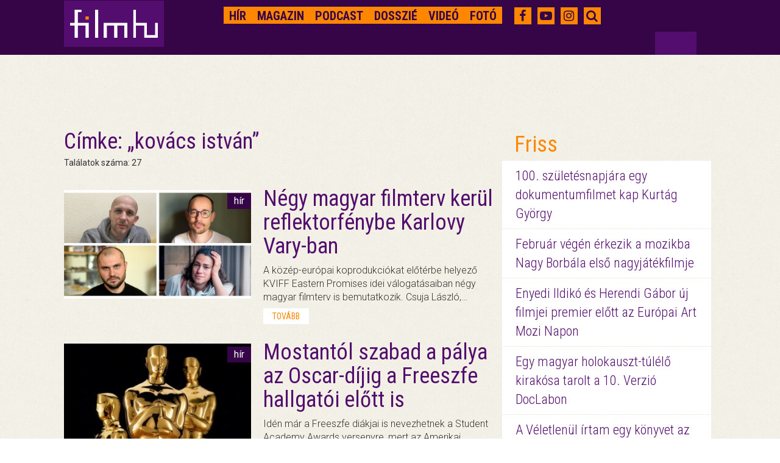

--- FILE ---
content_type: text/html; charset=UTF-8
request_url: https://magyar.film.hu/filmhu/cimke/tag:kov%C3%A1csistv%C3%A1n
body_size: 7719
content:
<!doctype html>
<html>
<head>
	<meta http-equiv="content-type" content="text/html; charset=utf-8" />
	<meta name="robots" content="index, follow" />
	<meta name="viewport" content="width=device-width, initial-scale=1">
	<meta name="og:site_name" content="filmhu - a magyar moziportál" />
	
	<title>filmhu - a magyar moziportál</title>
	<meta name="title" content="filmhu - a magyar moziportál">
	<meta property="og:title" content="filmhu - a magyar moziportál" />

<meta name="description" content="filmhu - a magyar moziportál">
<meta name="keywords" content="Magyar film, Hírek, Kritikák, Filmes Interjúk, Filmbemutatók, Pályázatok, Események, Vetítő, Kapcsolat, KAFF, Mikulás Ferenc, animáció, 100 éves a magyar animáció, interjú, Kecskemét, Világevők, mozi, gasztronómia, Gazdag Gyula, Cirko-gejzír mozi, szivárványcsalád, Zsigmond Vilmos, Ludig Múzeum, kiállítás, videó, kampány, magyar film, magyar filmhét, szpot, antal nimród, dosszié, cannes, 2015, saul fia, nemes jeles lászló, kisfilm, tévéfilm" />
<meta property="og:description" content="filmhu - a magyar moziportál" />
<meta property="og:url" content="https://magyar.film.hu/filmhu/cimke/tag:kov%C3%A1csistv%C3%A1n" />
<meta property="fb:app_id" content="656287857842357" />
	<link href='https://fonts.googleapis.com/css?family=Roboto:300,400,700&subset=latin,latin-ext' rel='stylesheet' type='text/css'>
	<link href='https://fonts.googleapis.com/css?family=Roboto+Condensed:300,400,700&subset=latin,latin-ext' rel='stylesheet' type='text/css'>
	<link rel="icon" type="image/x-icon" href="/img/favicon.ico" sizes="16x16" />
	<link rel="stylesheet" type="text/css" href="/css/style.min.css?1590248797" />    <link rel="stylesheet" type="text/css" href="/css/bootstrap-grid-ms.css?1443610658" />    <!-- Google tag (gtag.js) -->
<script async src="https://www.googletagmanager.com/gtag/js?id=G-2X8K1QK7PZ"></script>
<script>
  window.dataLayer = window.dataLayer || [];
  function gtag(){dataLayer.push(arguments);}
  gtag('js', new Date());

  gtag('config', 'G-2X8K1QK7PZ');
</script></head>
<body>

<div id="top_dummybox" class="hidden-xs hidden-sm hidden-ms"></div>
        <!-- Load Facebook SDK for JavaScript -->
        <div id="fb-root"></div>

<script>
    window.fbAsyncInit = function () {
        FB.init({
            appId: '656287857842357',
            xfbml: true,
            autoLogAppEvents: true,
            version: 'v2.6'
        });
    };

    (function (d, s, id) {
        var js, fjs = d.getElementsByTagName(s)[0];
        if (d.getElementById(id)) {
            return;
        }
        js = d.createElement(s);
        js.id = id;
        js.src = "//connect.facebook.net/hu_HU/sdk.js";
        fjs.parentNode.insertBefore(js, fjs);
    }(document, 'script', 'facebook-jssdk'));

</script>
<div id="header" class="jumbotron">
	<nav role="navigation" class="navbar navbar-fixed-top shrink">
        <div class="container">
            <div class="row headerrow">
                <div class="col-md-8 pad5r">
                    <div class="navbar-header">
                        <button type="button">
                            <i class="fa fa-search"></i>
                        </button>
                        <button type="button" data-target="#navbarCollapse" data-toggle="collapse" class="navbar-toggle">
                            <span class="sr-only">Toggle navigation</span>
                            <span class="icon-bar"></span>
                            <span class="icon-bar"></span>
                            <span class="icon-bar"></span>
                        </button>
                        <div class="header-logo">
							<a href="https://magyar.film.hu/" ><img src="/img/logoheader.png?1435329379" alt="" /> </a>
                        </div>
                    </div>
                    <!-- Collection of nav links and other content for toggling -->
                    <div id="navbarCollapse" class="collapse navbar-collapse">
                        <ul class="nav navbar-nav navbar-right filmhu-navbar">
                        	                        															                        																	<li><a href="https://magyar.film.hu/filmhu/hir" id="hir">
																Hír</a></li>
																											                        																	<li><a href="https://magyar.film.hu/filmhu/magazin" id="magazin">
																Magazin</a></li>
																											                        																	<li><a href="https://magyar.film.hu/filmhu/podcast" id="podcast">
																Podcast</a></li>
																											                        																	<li><a href="https://magyar.film.hu/filmhu/dossziek" id="dossziek">
																Dosszié</a></li>
																											                        																	<li><a href="https://magyar.film.hu/filmhu/video" id="video">
																Videó</a></li>
																											                        																	<li><a href="https://magyar.film.hu/filmhu/foto" id="foto">
																Fotó</a></li>
																																								<li class="visible-xs-block"><a href="https://magyar.film.hu/filmhu/keres">Keresés</a></li>
                        </ul>
                    </div>
                </div>
                <div class="col-md-4 pad20">
                    <ul class="filmhu-navbar header-social">
                        <li><a href="https://www.facebook.com/filmhu" title="Facebook" target="_blank"><i class="fa fa-facebook"></i></a></li>
                        <li><a href="https://www.youtube.com/channel/UC9cyP0P4suSIVkc6Hxu_tOQ" title="Youtube" target="_blank"><i class="fa fa-youtube-play"></i></a></li>
                        <li><a href="https://www.instagram.com/magyarfilmhu/" title="Instagram" target="_blank"><i class="fa fa-instagram"></i></a></li>
                        <li><a id="searchbutton"><i class="fa fa-search"></i></a></li>
                        <li id="keres" style="display: none;">
                        	<form id="search" role="search" action="/filmhu/kereses" method="get">
                        		<input id="searchbox" name="q" type="text" placeholder="Keresés">
                        	</form>
                        </li>
                    </ul>
                </div>
            </div>
        </div>
    </nav>
	<div class="headerfix"></div>
</div>

<div class="container">
	<div class="col-md-8 nopaddingleft cikkmobilfix article">
	<div class="row margin30">
		<div class="col-md-12">
		<h1>Címke:&nbsp;„kovács istván</span>”</h1>
				    Találatok száma: 27				</div>
	</div>

						<div class="row margin30">
				<a href="/filmhu/hir/harom-magyar-filmterv-kerul-reflektorfenybe-karlovy-vary-ban">
					<div class="col-md-5 col300 nopaddingright">
						<div class="newsimage">
													<img src="https://magyar.film.hu/files/slide/image/58684/med_FotoJet.jpg?1750934196" class="img-responsive">
													<p>hír</p>
						</div>
					</div>
				</a>
				<div class="col-md-7 col300rest margintm5 pad20">
					<div class="newstext">
						<a class="headerlink" href="/filmhu/hir/harom-magyar-filmterv-kerul-reflektorfenybe-karlovy-vary-ban">
							<h1>Négy magyar filmterv kerül reflektorfénybe Karlovy Vary-ban</h1>
						</a>
						<p>A közép-európai koprodukciókat előtérbe helyező KVIFF Eastern Promises idei válogatásaiban négy magyar filmterv is bemutatkozik. Csuja László,…</p>
						<a href="/filmhu/harom-magyar-filmterv-kerul-reflektorfenybe-karlovy-vary-ban" class="more">tovább</a>
					</div>
				</div>
			</div>
					<div class="row margin30">
				<a href="/filmhu/hir/az-amerikai-filmakademia-diak-oscar-jelolo-szervezette-fogadta-a-freeszfet">
					<div class="col-md-5 col300 nopaddingright">
						<div class="newsimage">
													<img src="https://magyar.film.hu/files/slide/image/47914/med_oscars-1100x444.jpg?1654551891" class="img-responsive">
													<p>hír</p>
						</div>
					</div>
				</a>
				<div class="col-md-7 col300rest margintm5 pad20">
					<div class="newstext">
						<a class="headerlink" href="/filmhu/hir/az-amerikai-filmakademia-diak-oscar-jelolo-szervezette-fogadta-a-freeszfet">
							<h1>Mostantól szabad a pálya az Oscar-díjig a Freeszfe hallgatói előtt is</h1>
						</a>
						<p>Idén már a Freeszfe diákjai is nevezhetnek a Student Academy Awards versenyre, mert az Amerikai Filmakadémia diák-Oscar jelölő szervezetté fogadta…</p>
						<a href="/filmhu/az-amerikai-filmakademia-diak-oscar-jelolo-szervezette-fogadta-a-freeszfet" class="more">tovább</a>
					</div>
				</div>
			</div>
					<div class="row margin30">
				<a href="/filmhu/magazin/a-fejlesztesnek-vege-hogyan-tovabb">
					<div class="col-md-5 col300 nopaddingright">
						<div class="newsimage">
													<img src="https://magyar.film.hu/files/slide/image/46669/med_ostrom2.jpeg?1646123741" class="img-responsive">
													<p>magazin</p>
						</div>
					</div>
				</a>
				<div class="col-md-7 col300rest margintm5 pad20">
					<div class="newstext">
						<a class="headerlink" href="/filmhu/magazin/a-fejlesztesnek-vege-hogyan-tovabb">
							<h1>A fejlesztésnek vége, hogyan tovább?</h1>
						</a>
						<p>A forgatókönyv-fejlesztés lezárult, felejtse el! Vagy van még remény? Négy olyan filmtervet mutatunk be, ahol a nyilvánosan elérhető információ…</p>
						<a href="/filmhu/a-fejlesztesnek-vege-hogyan-tovabb" class="more">tovább</a>
					</div>
				</div>
			</div>
					<div class="row margin30">
				<a href="/filmhu/hir/triesztben-mutatkozik-be-kovacs-istvan-elso-nagyjatekfilmterve">
					<div class="col-md-5 col300 nopaddingright">
						<div class="newsimage">
													<img src="https://magyar.film.hu/files/slide/image/39892/med_DSC_3860.jpg?1583072448" class="img-responsive">
													<p>hír</p>
						</div>
					</div>
				</a>
				<div class="col-md-7 col300rest margintm5 pad20">
					<div class="newstext">
						<a class="headerlink" href="/filmhu/hir/triesztben-mutatkozik-be-kovacs-istvan-elso-nagyjatekfilmterve">
							<h1>Triesztben száll versenybe Kovács István első nagyjátékfilmterve</h1>
						</a>
						<p>A Trieszt Filmfesztivál keretében zajló When East Meets koprodukciós fórumon versenyez Kovács István filmterve, Ostrom című Diák Oscar-nyertes…</p>
						<a href="/filmhu/triesztben-mutatkozik-be-kovacs-istvan-elso-nagyjatekfilmterve" class="more">tovább</a>
					</div>
				</div>
			</div>
					<div class="row margin30">
				<a href="/filmhu/magazin/mi-tortent-az-elso-enyedi-ma-osztallyal-2-resz">
					<div class="col-md-5 col300 nopaddingright">
						<div class="newsimage">
													<img src="https://magyar.film.hu/files/slide/image/39894/med_%21CSH07402b.jpg?1583072884" class="img-responsive">
													<p>magazin</p>
						</div>
					</div>
				</a>
				<div class="col-md-7 col300rest margintm5 pad20">
					<div class="newstext">
						<a class="headerlink" href="/filmhu/magazin/mi-tortent-az-elso-enyedi-ma-osztallyal-2-resz">
							<h1>Mi történt az első Enyedi MA-osztállyal? – 2. rész</h1>
						</a>
						<p>Cikksorozatunk második részében ismét négy alkotóval beszélgetünk Enyedi Ildikó és Máthé Tibor mesterszakos rendező osztályából, akik 2015 és 2018…</p>
						<a href="/filmhu/mi-tortent-az-elso-enyedi-ma-osztallyal-2-resz" class="more">tovább</a>
					</div>
				</div>
			</div>
					<div class="row margin30">
				<a href="/filmhu/hir/nezd-meg-az-osszes-diak-oscar-jelolt-es-nyertes-kisfilmet">
					<div class="col-md-5 col300 nopaddingright">
						<div class="newsimage">
													<img src="https://magyar.film.hu/files/slide/image/39644/med_szep_alak.jpg?1579686930" class="img-responsive">
													<p>hír</p>
						</div>
					</div>
				</a>
				<div class="col-md-7 col300rest margintm5 pad20">
					<div class="newstext">
						<a class="headerlink" href="/filmhu/hir/nezd-meg-az-osszes-diak-oscar-jelolt-es-nyertes-kisfilmet">
							<h1>Nézd meg az összes magyar Diák Oscar-jelölt és nyertes kisfilmet!</h1>
						</a>
						<p>Január 22-én, a Magyar Kultúra Napján a Színház- és Filmművészeti Egyetem egy hétre nyilvánossá teszi a Diák Oscar-jelölt- és nyertes kisfilmjeit.</p>
						<a href="/filmhu/nezd-meg-az-osszes-diak-oscar-jelolt-es-nyertes-kisfilmet" class="more">tovább</a>
					</div>
				</div>
			</div>
					<div class="row margin30">
				<a href="/filmhu/magazin/az-evtized-legjobb-magyar-rovidfilmjei-25-1">
					<div class="col-md-5 col300 nopaddingright">
						<div class="newsimage">
													<img src="https://magyar.film.hu/files/slide/image/39446/med_kisfilmtop.jpg?1577042313" class="img-responsive">
													<p>magazin</p>
						</div>
					</div>
				</a>
				<div class="col-md-7 col300rest margintm5 pad20">
					<div class="newstext">
						<a class="headerlink" href="/filmhu/magazin/az-evtized-legjobb-magyar-rovidfilmjei-25-1">
							<h1>Az évtized legjobb magyar rövidfilmjei: 25-1.</h1>
						</a>
						<p>Ötventől kezdtük el visszaszámolni azokat a kisfilmeket, amelyek az elmúlt tíz évben a leginkább velünk maradtak. Listánk második felében van Diák…</p>
						<a href="/filmhu/az-evtized-legjobb-magyar-rovidfilmjei-25-1" class="more">tovább</a>
					</div>
				</div>
			</div>
					<div class="row margin30">
				<a href="/filmhu/hir/az-ostrom-az-elso-magyar-film-amely-megkapta-a-cilect-dijat">
					<div class="col-md-5 col300 nopaddingright">
						<div class="newsimage">
													<img src="https://magyar.film.hu/files/slide/image/38685/med_kovacs_istvan_ampas_student_oscar.jpg?1567427365" class="img-responsive">
													<p>hír</p>
						</div>
					</div>
				</a>
				<div class="col-md-7 col300rest margintm5 pad20">
					<div class="newstext">
						<a class="headerlink" href="/filmhu/hir/az-ostrom-az-elso-magyar-film-amely-megkapta-a-cilect-dijat">
							<h1>Az Ostrom a vizsgafilmek nemzetközi versenyén diadalmaskodott</h1>
						</a>
						<p>A Színház- és Filmművészeti Egyetemen készített, Ostrom című diplomafilm újabb rangos nemzetközi elismerésben részesült. Kovács István rendező…</p>
						<a href="/filmhu/az-ostrom-az-elso-magyar-film-amely-megkapta-a-cilect-dijat" class="more">tovább</a>
					</div>
				</div>
			</div>
					<div class="row margin30">
				<a href="/filmhu/hir/karlovy-vary-ba-megy-az-ostrom">
					<div class="col-md-5 col300 nopaddingright">
						<div class="newsimage">
													<img src="https://magyar.film.hu/files/slide/image/36234/med_OSTROM_7.jpg?1534232942" class="img-responsive">
													<p>hír</p>
						</div>
					</div>
				</a>
				<div class="col-md-7 col300rest margintm5 pad20">
					<div class="newstext">
						<a class="headerlink" href="/filmhu/hir/karlovy-vary-ba-megy-az-ostrom">
							<h1>Karlovy Varyba megy az Ostrom</h1>
						</a>
						<p>A Cannes-i Reklámfesztiválon díjazta a nemzetközi szakma a legtehetségesebb fiatalokat, a legjobb diplomafilmet illető Young Director Award-ot…</p>
						<a href="/filmhu/karlovy-vary-ba-megy-az-ostrom" class="more">tovább</a>
					</div>
				</div>
			</div>
					<div class="row margin30">
				<a href="/filmhu/magazin/egri-csillagok-50-eves-evfordulo">
					<div class="col-md-5 col300 nopaddingright">
						<div class="newsimage">
													<img src="https://magyar.film.hu/files/slide/image/36684/med_TYe0tp-Q%20%281%29.jpeg?1539083718" class="img-responsive">
													<p>magazin</p>
						</div>
					</div>
				</a>
				<div class="col-md-7 col300rest margintm5 pad20">
					<div class="newstext">
						<a class="headerlink" href="/filmhu/magazin/egri-csillagok-50-eves-evfordulo">
							<h1>50 éves az Egri csillagok</h1>
						</a>
						<p>Fél évszázada annak, hogy a törökök a filmvásznon is megpróbálták bevenni az egri várat. 1968. december 19-én mutatták be a korszak legnagyszabásúbb…</p>
						<a href="/filmhu/egri-csillagok-50-eves-evfordulo" class="more">tovább</a>
					</div>
				</div>
			</div>
		
	<div class="row">
	<nav>
		<ul class="pagination">
			<li class="prev"><li class="current"><a>1</a></li><li><span class="separator">|</span></li><li><a href="/filmhu/cimke/tag:kov%C3%A1csistv%C3%A1n/page:2">2</a></li><li><span class="separator">|</span></li><li><a href="/filmhu/cimke/tag:kov%C3%A1csistv%C3%A1n/page:3">3</a></li><li class="next"><a href="/filmhu/cimke/tag:kov%C3%A1csistv%C3%A1n/page:2" rel="next"></a></li>		</ul>
	</nav>
</div>

	</div>

	<div class="col-md-4 visible-md-block visible-lg-block pad20">
	<div class="row marginb20 margintm9"><div id="zone3324908" class="goAdverticum"> </div><div class="ad_label">hirdetés</div></div><div class="row marginb20 margintm9">
	<div class="freshbox">
		<p class="fresh">Friss</p>
						<p class="freshnews"><a href="/filmhu/multimedia/videok/filmhu-tv/100-szuletesnapjara-dokumentumfilm-erkezik-kurtag-gyorgyrol.html">

							100. születésnapjára egy dokumentumfilmet kap Kurtág György</a></p>
			
						<p class="freshnews"><a href="/filmhu/hir/februar-vegen-erkezik-a-mozikba-nagy-borbala-elso-nagyjatekfilmje.html">

							Február végén érkezik a mozikba Nagy Borbála első nagyjátékfilmje</a></p>
			
						<p class="freshnews"><a href="/filmhu/hir/fesztivalkedvencek-es-uj-magyar-filmek-premier-elott-az-europai-art-mozi-nap.html">

							Enyedi Ildikó és Herendi Gábor új filmjei premier előtt az Európai Art Mozi Napon</a></p>
			
						<p class="freshnews"><a href="/filmhu/hir/atadtak-a-2025-os-verzio-szakmai-dijait.html">

							Egy magyar holokauszt-túlélő kirakósa tarolt a 10. Verzió DocLabon</a></p>
			
						<p class="freshnews"><a href="/filmhu/hir/a-veletlenul-irtam-egy-konyvet-eselyes-a-legjobb-europai-ifjusagi-film-dijara.html">

							A Véletlenül írtam egy könyvet az Európai Filmdíj jelöltjei között</a></p>
			
						<p class="freshnews"><a href="/filmhu/hir/konrad-zsuzsanna-medves-filmjet-dijaztak-tallinnban.html">

							Konrád Zsuzsanna medvés filmjét díjazták Tallinnban</a></p>
			
			</div>
</div>

<div class="row marginb20">
	<div class="festival">
		<p class="festivalheader">
			<a href="/filmhu/dossziek/inkubator-10.html">
			Inkubátor 10			</a>
		</p>
		<p class="dosszie">
					<a href="/filmhu/dossziek/inkubator-10.html">
			<img src="https://magyar.film.hu/files/slide/image/58131/large_Inkubator_web.jpg?1745407551" class="img-responsive"></a>
				November 21-én tartják meg a 10. Inkubátor pitchfórum döntőjét, ahol tíz pályakezdő filmes fogja prezentálni az első egészestés (és egy rövid animációs) filmtervét. A következő két hétben az összes alkotót bemutatjuk.</p>

												<p class="freshnews dossziefirst"><a href="/filmhu/magazin/inkubator-10-budavari-balazs-alvo-emberek.html">Inkubátor 10 – Budavári Balázs: Alvó Emberek</a></p>
															<p class="freshnews"><a href="/filmhu/magazin/inkubator-10-kotsis-gergely-kill-boat.html">Inkubátor 10 – Kotsis Gergely: Kill Boat</a></p>
															<p class="freshnews"><a href="/filmhu/magazin/inkubator-10-tokes-anna-viharkeringo.html">Inkubátor 10 – Tőkés Anna: Viharkeringő</a></p>
																																																																							<a href="/filmhu/dossziek/inkubator-10.html" class="more pull-right gomb">a teljes dosszié</a>
	</div>
</div>
<div class="row marginb20 margintm9"><div class="fb-page" data-href="https://www.facebook.com/filmhu" data-tabs="timeline" data-small-header="true" data-adapt-container-width="true" data-hide-cover="false" data-show-facepile="false"><blockquote class="fb-xfbml-parse-ignore" cite="https://www.facebook.com/filmhu"><a href="https://www.facebook.com/filmhu">Filmhu - a magyar moziportál</a></blockquote></div></div><div class="row marginb20">
	<div class="festival">
		<p class="festivalheader">
			<a href="/filmhu/dossziek/sarkanyok-kabul-felett.html">
			Sárkányok Kabul felett			</a>
		</p>
		<p class="dosszie">
					<a href="/filmhu/dossziek/sarkanyok-kabul-felett.html">
			<img src="https://magyar.film.hu/files/slide/image/59617/large_copy-of-0240815-gl8-4496.exact1600w.jpg?1761041067" class="img-responsive"></a>
				November 20-án kerül a mozikba a Sárkányok Kabul felett című magyar háborús akciódráma. Dyga Zsombor valós eseményeken alapuló filmjének főbb szerepeit Jászberényi Gábor, Mészáros Blanka, Borovics Tamás, Hajmási Dávid, Dietz Gusztáv, Trokán Nóra, Ertl Zsombor és Stohl András alakítják.</p>

												<p class="freshnews dossziefirst"><a href="/filmhu/multimedia/videok/filmhu-tv/sarkanyok-kabul-felett-elozetes.html">Afganisztánban szolgáló magyar katonák igaz története érkezik a mozikba</a></p>
															<p class="freshnews"><a href="/filmhu/multimedia/videok/filmhu-tv/megerkezett-a-kabulban-jatszodo-magyar-akciofilm-elozetese.html">Megérkezett a Kabulban játszódó magyar akciófilm előzetese</a></p>
															<p class="freshnews"><a href="/filmhu/magazin/izzaszto-katonai-akciok-a-zsambeki-sivatagban.html">Izzasztó katonai akciók a zsámbéki sivatagban </a></p>
															<a href="/filmhu/dossziek/sarkanyok-kabul-felett.html" class="more pull-right gomb">a teljes dosszié</a>
	</div>
</div>
<div class="row marginb20">
	<div class="festival">
		<p class="festivalheader">
			<a href="/filmhu/dossziek/22-verzio-nemzetkozi-emberi-jogi-dokumentumfilm-fesztival.html">
			22. Verzió Nemzetközi Emberi Jogi Dokumentumfilm Fesztivál			</a>
		</p>
		<p class="dosszie">
					<a href="/filmhu/dossziek/22-verzio-nemzetkozi-emberi-jogi-dokumentumfilm-fesztival.html">
			<img src="https://magyar.film.hu/files/slide/image/59752/large_immortals_1_keyvisual.jpg?1762765915" class="img-responsive"></a>
				A 22. Verzió Filmfesztivál idei szlogenje az "Együtt létezünk". November 11. és 19. között Magyarország egyetlen emberi jogi dokumentumfilm-fesztiválja 11 szekcióban mutatja be újra a világ legaktuálisabb és legerősebb kreatív dokumentumfilmjeit. </p>

												<p class="freshnews dossziefirst"><a href="/filmhu/hir/kozos-letezesunket-dolgozza-fel-a-22-verzio-programja.html">Közös létezésünket dolgozza fel a 22. Verzió programja</a></p>
															<p class="freshnews"><a href="/filmhu/magazin/mikroszkopikus-kozelseg-es-izgalmas-tavlatok-magyar-verseny-a-verzion.html">Mikroszkopikus közelség és izgalmas távlatok – magyar verseny a Verzión </a></p>
															<p class="freshnews"><a href="/filmhu/hir/a-verzioval-egyutt-iden-is-erkezik-a-docpro.html">A Verzióval együtt idén is érkezik a DocPro</a></p>
																							<a href="/filmhu/dossziek/22-verzio-nemzetkozi-emberi-jogi-dokumentumfilm-fesztival.html" class="more pull-right gomb">a teljes dosszié</a>
	</div>
</div>
<div class="row marginb20">
	<div class="festival">
		<p class="festivalheader">
			<a href="/filmhu/dossziek/arva.html">
			Árva			</a>
		</p>
		<p class="dosszie">
					<a href="/filmhu/dossziek/arva.html">
			<img src="https://magyar.film.hu/files/slide/image/59474/large_arva_dosszie.jpg?1759824757" class="img-responsive"></a>
				Nemes Jeles László történelmi családkereső-trilógiájának záródarabja az apaság kérdését, az apai szerep ellentmondásosságát állítja a középpontba. Az Árva Velencében debütált, a magyar közönség először pedig a Cinfesten láthatta először. </p>

												<p class="freshnews dossziefirst"><a href="/filmhu/magazin/arva-diktatura-kozepen-apatlanul.html">Nemes Jeles arról mesél, milyen egy diktatúra közepén, apátlanul</a></p>
															<p class="freshnews"><a href="/filmhu/magazin/nemes-jeles-laszlo-a-sajat-eredetem-foglalkoztatott.html">Nemes Jeles László: A saját eredetem foglalkoztatott</a></p>
															<p class="freshnews"><a href="/filmhu/magazin/kemeny-ildiko-nagyon-szeretem-az-ambiciot.html">Kemény Ildikó: Nagyon szeretem az ambíciót</a></p>
																																															<a href="/filmhu/dossziek/arva.html" class="more pull-right gomb">a teljes dosszié</a>
	</div>
</div>
<div class="row marginb20 margintm9"><div id="zone3324909" class="goAdverticum"> </div><div class="ad_label">hirdetés</div></div><div class="row marginb20">
	<div class="quotebox">
		<div class="col-md-2 fullwidth">
			<div class="quote">&nbsp</div>
		</div>
		<div class="col-md-10 fullwidth">
			<div class="quotetext">
				Szép volna, ha következő életünkben békák lehetnénk.				<p class="quotefrom">
			
			<a href="http://www.port.hu/66_szezon_66_sezon/pls/fi/films.film_page?i_film_id=83525" class="link" target="_blank">66 Szezon</a></p>
			</div>
			<a href="#" onclick="window.open('https://www.facebook.com/sharer/sharer.php?u=https://magyar.film.hu/articles/quote/16021', 'facebook-share-dialog', 'width=626,height=436'); return false;" class="quoteshare width50">Oszd meg!</a>
			<a href="/filmhu/egymondat" id="allquote" class="more pull-right gomb width50">Az összes idézet</a>
		</div>
	</div>
</div>
</div>
</div>

<div id="footer">
    <div class="container">
        <div class="row">
            <div class="col-md-12">
                <ul class="partners">
																		<li><a href="https://magyar.film.hu/stab.html">Stáb</a></li>
																								<li><a href="https://magyar.film.hu/partnerek.html">Partnerek</a></li>
																								<li><a href="https://magyar.film.hu/rolunk">Rólunk</a></li>
																								<li><a href="mailto:filmhu@forum.film.hu">Kontakt</a></li>
																								<li><a href="https://magyar.film.hu/adatvedelem">Adatvédelem</a></li>
											                </ul>
            </div>
        </div>
        <div class="row pad23r">
            <div class="col-md-10 no-padding-right">
                <div class="col-md-12 footerlinks no-padding-right">
                    <ul class="filmhurelated">
												<li><a href="https://magyar.film.hu/">Filmhu</a></li>
												<li><a href="http://archiv.magyar.film.hu/hmdb/filmek/">HMDB</a></li>
												<li><a href="http://archiv.magyar.film.hu/filminhungary/">FilmInHungary</a></li>
												<li><a href="http://archiv.magyar.film.hu/filmtortenet/">Filmtörténet</a></li>
												<li><a href="http://archiv.magyar.film.hu/szakma/">Szakma</a></li>
						                    </ul>
                </div>
                <div class="col-md-12 padding12right">
                    <p class="group pull-right">A FILMHU-CSOPORT kiadója Film.hu Kft. © Minden jog fenntartva 2000-2025</p>
                </div>
            </div>
            <div class="col-md-2 logobox visible-md-block visible-lg-block" >
                <a href="https://magyar.film.hu/" ><img src="/img/logo.png?1435329379" class="img-responsive footerlogo" alt="" /> </a>
            </div>
        </div>
    </div>
</div>

<script>
if (document.documentElement.clientWidth > 900) {
	document.getElementById('top_dummybox').innerHTML = '<div id="top_ad_wrapper" class="visible-md-block visible-lg-block"><div class="container"><div class="top_ad_container" style="height: 90px;"><div class="one"><div id="zone3324911" class="goAdverticum"> </div><div class="pivot"><div class="two" style="right: 22.5px;">HIRDETÉS</div></div></div></div></div></div>';
	document.getElementById('mobil_ad5').innerHTML = '<div id="zone3324912" class="goAdverticum"></div>';
}
else {
	document.getElementById('mobil_ad4').innerHTML = '<div id="zone3673912" class="goAdverticum"></div><div class="ad_label">hirdetés</div>';
	document.getElementById('mobil_ad5').innerHTML = '<div id="zone3673913" class="goAdverticum"></div><div class="ad_label">hirdetés</div>';
}
</script>

<script type="text/javascript" src="/js/frontend.min.js?1590248801"></script><script type="text/javascript" src="/js/ad_position.min.js?1590248801"></script>

<script type="text/javascript" charset="utf-8" src="//ad.adverticum.net/g3.js"></script>

</body>
</html>
